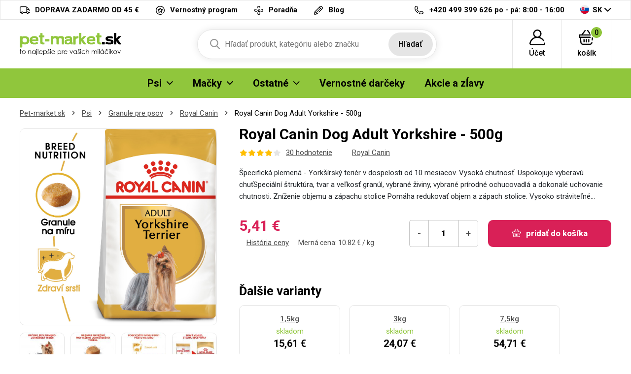

--- FILE ---
content_type: text/html; charset=UTF-8
request_url: https://pet-market.sk/royal-canin-granule-pre-psov-psi/royal-canin-yorkshire-terrier?v=3
body_size: 13174
content:
<!DOCTYPE html>
<html lang="cs">
<head><script>(function(w,i,g){w[g]=w[g]||[];if(typeof w[g].push=='function')w[g].push(i)})
(window,'GTM-TJ6TCD','google_tags_first_party');</script><script>(function(w,d,s,l){w[l]=w[l]||[];(function(){w[l].push(arguments);})('set', 'developer_id.dYzg1YT', true);
		w[l].push({'gtm.start':new Date().getTime(),event:'gtm.js'});var f=d.getElementsByTagName(s)[0],
		j=d.createElement(s);j.async=true;j.src='/b9ht/';
		f.parentNode.insertBefore(j,f);
		})(window,document,'script','dataLayer');</script>

<meta charset="utf-8">
<meta name='description' content='Royal Canin Dog Adult Yorkshire - 500g - Pet-market.sk' />
<meta name="viewport" content="width=device-width, initial-scale=1, shrink-to-fit=no">
<meta name='copyright' content='(C) Pet-market.sk'>
<meta name='generator' content='https://mywebdesign.cz/'>
<meta name='seznam-wmt' content='Ipd4exslbjjvhKV8G8saaoxbJz4wXxY7' />
<meta name="robots" content="index, follow">
<link rel="canonical" href="https://pet-market.sk/royal-canin-granule-pre-psov-psi/royal-canin-yorkshire-terrier" />


<title>Royal Canin Dog Adult Yorkshire - 500g - Pet-market.sk</title>

<style>img, svg {max-width: 0px;height: auto;}</style>
<link rel="preconnect" href="https://fonts.googleapis.com">
<link rel="preconnect" href="https://fonts.gstatic.com" crossorigin>
<link href="https://fonts.googleapis.com/css2?family=Roboto:ital,wght@0,100;0,300;0,400;0,500;0,700;0,900;1,100;1,300;1,400;1,500;1,700;1,900&display=swap" rel="stylesheet">
<link href="/styles/20250603-120632/css.css" rel="stylesheet">
<link rel='shortcut icon' href='/favicon.ico' type='image/x-icon' />

<script>(function(a){_q=function(){return a;};$=function(f){typeof f==="function" && a.push(arguments);return $;};jQuery=$.ready=$;}([]));</script>
<script> var eshopRoundIt=2, eshopLang="SK", eshopMena="€", eshopB2B=0, eshopSliderStep=1, GTMTag="GTM-TJ6TCD";  </script>
<script> var showCats=0,catGroup=1,defaultHash="",sheetWidth=0,basePrice=0,forceNoAjax=0,doAjax=!0,isTouch=!1; </script>
<script> var _yottlyOnload = _yottlyOnload || []; </script>
<script> window.dataLayer = window.dataLayer || []; </script>

<meta property="og:title" content="Pet-market.sk">
<meta property="og:description" content="Granule pre psov, chovateľské potreby">
<meta property="og:image" content="https://pet-market.sk/media/data/banner_hp/ibero-cat-hp-cz_6966406ee8a3c.jpg">
<meta property="og:site_name" content="Pet-market.sk">
<meta property="og:url" content="https://pet-market.sk/">

<svg class="svg-symbol"><symbol id="icon-times">
<path style="fill-rule:evenodd;clip-rule:evenodd;stroke-linejoin:round;stroke-miterlimit:2;" d="M1.151,11.994C0.853,12.011 0.56,11.912 0.334,11.718C-0.111,11.269 -0.111,10.545 0.334,10.096L10.097,0.334C10.56,-0.1 11.288,-0.076 11.722,0.388C12.114,0.807 12.137,1.452 11.776,1.898L1.956,11.718C1.733,11.909 1.445,12.008 1.151,11.994Z" style="fill-rule:nonzero;"/>
<path style="fill-rule:evenodd;clip-rule:evenodd;stroke-linejoin:round;stroke-miterlimit:2;" d="M10.901,11.994C10.6,11.992 10.311,11.873 10.097,11.66L0.334,1.898C-0.079,1.415 -0.023,0.69 0.46,0.277C0.89,-0.092 1.525,-0.092 1.955,0.277L11.775,10.039C12.239,10.473 12.263,11.201 11.829,11.664C11.812,11.683 11.794,11.701 11.775,11.718C11.535,11.927 11.218,12.027 10.901,11.994Z" style="fill-rule:nonzero;"/>
</symbol></svg>
<style type="text/css">
.msg-cookie {
  background-color: #fff;
  position: relative;
  z-index: 999;
  border: 1px solid #e5e5e5;
}
</style>

</head>
<body class="preload retail">

<!-- Hotjar Tracking Code for https://krmeni.cz/ --> <script> (function(h,o,t,j,a,r){ h.hj=h.hj||function(){(h.hj.q=h.hj.q||[]).push(arguments)}; h._hjSettings={hjid:3783909,hjsv:6}; a=o.getElementsByTagName('head')[0]; r=o.createElement('script');r.async=1; r.src=t+h._hjSettings.hjid+j+h._hjSettings.hjsv; a.appendChild(r); })(window,document,'https://static.hotjar.com/c/hotjar-','.js?sv='); </script>
<div class="web-wrap">

<div class="top-info">
<div class="container">
<ul>
				
	<li><a href="/doprava-a-platby">
		<i><img src="/styles/img/truck.svg"/></i>
		<span>DOPRAVA ZADARMO OD 45 €</span></a>
	</li>
	<li><a href="/vernostny-program">
		<i><img src="/styles/img/program.svg"/></i>
		<span>Vernostný program</span></a>
	</li>
	<li><a href="/veterinarni-poradna">
		<i><img src="/styles/img/doctor.svg"/></i><span>
		Poradňa</span></a>
	</li>

	<li><a href="/moj-pes">
		<i><img src="/styles/img/pencil.svg"/></i>
		<span>Blog</span></a>
	</li>



</ul>
<ul>
	<li>
		<a href="tel:420499399626">
			<i><img src="/styles/img/phone.svg"/></i>
			<span><strong>+420 499 399 626</strong> po - pá: 8:00 - 16:00</span></a>
	</li>
	<li class="lang has-dropdown">
		<a href="/">
			<img src="/styles/img/flag-SK.svg"/>
			SK
		</a>
		<ul class="dropdown">
			
			<li><a href="https://krmeni.cz/"><img src="/styles/img/flag-CZ.svg"/>CZ</a></li>
			<li><a href="https://pet-market.sk/"><img src="/styles/img/flag-SK.svg"/>SK</a></li>
			<li><a href="https://petkarma.pl/"><img src="/styles/img/flag-PL.svg"/>PL</a></li>
			
		</ul>
	</li>
</ul>
</div>
</div>


<div class="header-placeholder">
<div class="header-main">
<header>
	<div class="header-main__top">
	<div class="container">
		<a href="/" class="logo"><img src="/styles/img/logoSK.svg" alt="Pet-Market.sk"></a>
		<ul class="tools">
			<li class="tools-search">
				<a href="" class="search-open">
					<span>
						<svg width="100%" height="100%" viewBox="0 0 20 21" version="1.1" xmlns="http://www.w3.org/2000/svg" xmlns:xlink="http://www.w3.org/1999/xlink" xml:space="preserve" xmlns:serif="http://www.serif.com/" style="fill-rule:evenodd;clip-rule:evenodd;stroke-linejoin:round;stroke-miterlimit:2;">
						<path d="M19.696,18.869L14.766,13.741C16.033,12.234 16.728,10.338 16.728,8.364C16.728,3.752 12.976,0 8.364,0C3.752,0 0,3.752 0,8.364C0,12.976 3.752,16.728 8.364,16.728C10.095,16.728 11.745,16.206 13.156,15.214L18.124,20.381C18.331,20.597 18.61,20.716 18.91,20.716C19.193,20.716 19.462,20.608 19.666,20.411C20.099,19.994 20.113,19.302 19.696,18.869ZM8.364,2.182C11.773,2.182 14.546,4.955 14.546,8.364C14.546,11.773 11.773,14.546 8.364,14.546C4.955,14.546 2.182,11.773 2.182,8.364C2.182,4.955 4.955,2.182 8.364,2.182Z" style="fill:rgb(121,121,121);fill-rule:nonzero;"></path>
						</svg>
					</span>
					<strong>Hľadať</strong>
				</a>

				<form action="/" method="get" class="search" id="sform" autocomplete="off">
					
					<input id="squery" name="query" type="text" value="" placeholder="Hľadať produkt, kategóriu alebo značku">
					<button type="submit">Hľadať</button>
					<span>									
					<svg width="100%" height="100%" viewBox="0 0 20 21" version="1.1" xmlns="http://www.w3.org/2000/svg" xmlns:xlink="http://www.w3.org/1999/xlink" xml:space="preserve" xmlns:serif="http://www.serif.com/" style="fill-rule:evenodd;clip-rule:evenodd;stroke-linejoin:round;stroke-miterlimit:2;">
					<path d="M19.696,18.869L14.766,13.741C16.033,12.234 16.728,10.338 16.728,8.364C16.728,3.752 12.976,0 8.364,0C3.752,0 0,3.752 0,8.364C0,12.976 3.752,16.728 8.364,16.728C10.095,16.728 11.745,16.206 13.156,15.214L18.124,20.381C18.331,20.597 18.61,20.716 18.91,20.716C19.193,20.716 19.462,20.608 19.666,20.411C20.099,19.994 20.113,19.302 19.696,18.869ZM8.364,2.182C11.773,2.182 14.546,4.955 14.546,8.364C14.546,11.773 11.773,14.546 8.364,14.546C4.955,14.546 2.182,11.773 2.182,8.364C2.182,4.955 4.955,2.182 8.364,2.182Z" style="fill:rgb(121,121,121);fill-rule:nonzero;"></path>
					</svg>
					</span>
					<div class="autocomplete" id="searchResults">
					</div>
				</form>

			</li>
					<li>
		<a href="/eshop/prihlaseni.php">
		<span>
			<svg width="100%" height="100%" viewBox="0 0 31 31" version="1.1" xmlns="http://www.w3.org/2000/svg" xmlns:xlink="http://www.w3.org/1999/xlink" xml:space="preserve" xmlns:serif="http://www.serif.com/" style="fill-rule:evenodd;clip-rule:evenodd;stroke-linejoin:round;stroke-miterlimit:2;">
			<path d="M30.921,26.563C30.785,25.909 30.144,25.488 29.489,25.625C28.834,25.761 28.414,26.402 28.55,27.057C28.629,27.434 28.535,27.821 28.294,28.118C28.154,28.29 27.842,28.578 27.325,28.578L3.675,28.578C3.158,28.578 2.846,28.29 2.706,28.118C2.465,27.821 2.371,27.434 2.45,27.057C3.706,21.021 9.03,16.611 15.179,16.463C15.286,16.467 15.392,16.469 15.5,16.469C15.608,16.469 15.715,16.467 15.822,16.463C20.153,16.566 24.156,18.76 26.581,22.376C26.953,22.931 27.705,23.079 28.261,22.707C28.816,22.334 28.965,21.582 28.592,21.027C26.605,18.063 23.72,15.909 20.43,14.826C22.435,13.323 23.734,10.927 23.734,8.234C23.734,3.694 20.04,0 15.5,0C10.96,0 7.266,3.694 7.266,8.234C7.266,10.929 8.567,13.325 10.574,14.829C8.735,15.434 7.009,16.376 5.499,17.618C2.731,19.895 0.805,23.072 0.079,26.563C-0.149,27.657 0.124,28.781 0.827,29.646C1.527,30.506 2.565,31 3.675,31L27.325,31C28.435,31 29.473,30.506 30.173,29.646C30.876,28.781 31.149,27.657 30.921,26.563ZM9.687,8.234C9.687,5.029 12.295,2.422 15.5,2.422C18.705,2.422 21.313,5.029 21.313,8.234C21.313,11.341 18.863,13.886 15.794,14.04C15.696,14.038 15.598,14.037 15.5,14.037C15.402,14.037 15.305,14.038 15.207,14.04C12.138,13.886 9.687,11.341 9.687,8.234Z" style="fill-rule:nonzero;"></path>
			</svg>
		</span>
		<strong>
			Účet					</strong>
		</a>
					<div class="login-dropdown dropdown">
				<strong>Prihlásenie a registrácia</strong>
				<form action="/eshop/prihlaseni.php" method="post">
					<div class="form-group form-group--floating">
						<label><span>email</span></label>
						<input name="loginemail" type="email" class="form-control" required>
					</div>
										<div class="form-group">
						<label><span>heslo</span></label>
						<input required name="loginpassword" type="password" class="form-control">
					</div>
										<div class="form-group">
						<button name="submitprihlaseni" type="submit" class="btn btn-success">Prihlásiť</button>
					</div>
					<div class="login-dropdown__links">
							<a href="/eshop/registrace.php">Registrácia nového zákazníka</a>
							<a href="/eshop/zaslatheslo.php">Zabudnuté heslo</a>
					</div>
					<div class="buttons-divide"><a class="btn btn-fb" href="https://www.facebook.com/v6.0/dialog/oauth?scope=email&state=dae1abcfeab47b7126216b543133b66f&response_type=code&approval_prompt=auto&redirect_uri=https%3A%2F%2Fpet-market.sk%2F%3Ffacebook%3D1&client_id=172247192893816"><span><img src="/styles/img/facebook-btn.svg">Prihlásiť sa Facebookom</span></a><a class="btn btn-google " href="https://accounts.google.com/o/oauth2/auth?response_type=code&access_type=online&client_id=264549591430-iv6due7qlv0cald9itomi2mlul7em677.apps.googleusercontent.com&redirect_uri=https://pet-market.sk/?google=1&state&scope=email%20profile&approval_prompt=auto"><span><img src="/styles/img/google.svg">Prihlásiť sa Googlom</span></a><a class="btn btn-apple " href="https://appleid.apple.com/auth/authorize?response_type=code&response_mode=form_post&client_id=tv.probbe.eshop&redirect_uri=https%3A%2F%2Fpet-market.sk%2F%3Fapple%3D1&state=880b06726b&scope=name+email"><span><img src="/styles/img/apple.svg">Prihlásiť sa Apple ID</span></a></div>				</form>
			</div>
			</li>		<li>
			<a href="/eshop/nakupnikosik.php">
				<span>
					<svg width="100%" height="100%" viewBox="0 0 33 30" version="1.1" xmlns="http://www.w3.org/2000/svg" xmlns:xlink="http://www.w3.org/1999/xlink" xml:space="preserve" xmlns:serif="http://www.serif.com/" style="fill-rule:evenodd;clip-rule:evenodd;stroke-linejoin:round;stroke-miterlimit:2;">
					<path d="M32,10.078L32,14.766C32,15.413 31.441,15.937 30.75,15.937L29.928,15.937L29.402,20.331C29.33,20.93 28.789,21.372 28.161,21.372C28.114,21.372 28.067,21.37 28.02,21.365C27.334,21.293 26.84,20.713 26.917,20.07L27.569,14.635C27.64,14.042 28.174,13.594 28.811,13.594L29.5,13.594L29.5,11.25L2.5,11.25L2.5,13.594L23.813,13.594C24.503,13.594 25.063,14.119 25.063,14.766C25.063,15.413 24.503,15.937 23.813,15.937L4.611,15.937L5.845,25.591C5.996,26.769 7.063,27.656 8.328,27.656L23.773,27.656C25.047,27.656 26.115,26.761 26.257,25.574C26.334,24.931 26.953,24.468 27.639,24.54C28.325,24.613 28.819,25.193 28.742,25.836C28.457,28.21 26.321,30 23.773,30L8.328,30C5.798,30 3.664,28.225 3.363,25.87L2.093,15.937L1.25,15.937C0.56,15.937 0,15.413 0,14.766L0,10.078C0,9.431 0.56,8.906 1.25,8.906L5.684,8.906L12.289,0.478C12.698,-0.043 13.48,-0.156 14.036,0.228C14.593,0.611 14.712,1.344 14.304,1.866L8.786,8.906L23.261,8.906L17.743,1.866C17.334,1.344 17.454,0.611 18.01,0.228C18.566,-0.156 19.349,-0.044 19.758,0.478L26.363,8.906L30.75,8.906C31.441,8.906 32,9.431 32,10.078ZM14.75,19.453L14.75,24.141C14.75,24.788 15.31,25.312 16,25.312C16.69,25.312 17.25,24.788 17.25,24.141L17.25,19.453C17.25,18.806 16.69,18.281 16,18.281C15.31,18.281 14.75,18.806 14.75,19.453ZM19.75,19.453L19.75,24.141C19.75,24.788 20.31,25.312 21,25.312C21.69,25.312 22.25,24.788 22.25,24.141L22.25,19.453C22.25,18.806 21.69,18.281 21,18.281C20.31,18.281 19.75,18.806 19.75,19.453ZM9.75,19.453L9.75,24.141C9.75,24.788 10.31,25.312 11,25.312C11.69,25.312 12.25,24.788 12.25,24.141L12.25,19.453C12.25,18.806 11.69,18.281 11,18.281C10.31,18.281 9.75,18.806 9.75,19.453Z" style="fill-rule:nonzero;"></path>
					</svg>
					<span id="cartnum">0</span>
				</span>
				<strong>košík</strong>
			</a>
			<div class="cart-dropdown dropdown empty" id="cartpopup">
						</div>
		</li>
		
			<li class="open-mobile">
				<button class="hamburger hamburger--collapse hamburger--accessible js-hamburger" type="button">
					<span class="hamburger-box"><span class="hamburger-inner"></span></span>
					<span class="hamburger-label">Menu</span>
				</button>
			</li>
		</ul>
	</div>
	</div>
        
	<div class="header-main__nav">
	<div class="container">
		<nav>
			<ul>
			<li class="has-submenu"><a href="/krmeni-psi"><span>Psi</span><span class="ico-select"><img src="/styles/img/dropdown.svg"></span></a><div class="submenu dropdown"><div class="submenu__header"><strong>Psi</strong><a href="/krmeni-psi">Všetko pre Psi</a></div><div class="submenu__body"><div class="category-thumbs"><div class="category-thumb"><div class="category-thumb__img"><img class="lazyload" data-src="/styles/menu/granule-pro-psy.png"></div><h3><a href="/granule-pre-psov-psi">Granule pre psov</a></h3></div><div class="category-thumb"><div class="category-thumb__img"><img class="lazyload" data-src="/styles/menu/vzorky-pro-psy.png"></div><h3><a href="/vzorky-pro-psy">Vzorky</a></h3></div><div class="category-thumb"><div class="category-thumb__img"><img class="lazyload" data-src="/styles/menu/konzervy-pro-psy.png"></div><h3><a href="/konzervy-psi">Konzervy</a></h3></div><div class="category-thumb"><div class="category-thumb__img"><img class="lazyload" data-src="/styles/menu/kapsy-a-pastiky.png"></div><h3><a href="/kapsy-a-pastety-psi">Kapsy a paštéty</a></h3></div><div class="category-thumb"><div class="category-thumb__img"><img class="lazyload" data-src="/styles/menu/salamky.png"></div><h3><a href="/salamky-psi">Salámky</a></h3></div><div class="category-thumb"><div class="category-thumb__img"><img class="lazyload" data-src="/styles/menu/doplnkova-krmiva-psy.png"></div><h3><a href="/doplnkove-krmiva-psi">Doplnkové krmivá</a></h3></div><div class="category-thumb"><div class="category-thumb__img"><img class="lazyload" data-src="/styles/menu/mleko-pro-stenata.png"></div><h3><a href="/mlieko-pre-steniatka-psi">Mlieko pre šteniatka</a></h3></div><div class="category-thumb"><div class="category-thumb__img"><img class="lazyload" data-src="/styles/menu/psi-pamlsky-a-pochoutky.png"></div><h3><a href="/pamlsky-a-pochutky-psi">Pamlsky a pochúťky</a></h3></div><div class="category-thumb"><div class="category-thumb__img"><img class="lazyload" data-src="/styles/menu/vitaminy-a-kloubni-vyziva.png"></div><h3><a href="/vitaminy-a-klbova-vyziva-psi">Vitamíny a kĺbová výživa</a></h3></div><div class="category-thumb"><div class="category-thumb__img"><img class="lazyload" data-src="/styles/menu/kosmetika-pro-psy.png"></div><h3><a href="/kozmetika-psi">Kozmetika</a></h3></div><div class="category-thumb"><div class="category-thumb__img"><img class="lazyload" data-src="/styles/menu/antiparazitika-pro-psy.png"></div><h3><a href="/antiparazitika-psi">Antiparazitiká</a></h3></div><div class="category-thumb"><div class="category-thumb__img"><img class="lazyload" data-src="/styles/menu/hrebeny-a-kartace-pro-psy.png"></div><h3><a href="/hrebene-kefy-a-furminatory-psi">Hrebene, kefy a FURminatory</a></h3></div><div class="category-thumb"><div class="category-thumb__img"><img class="lazyload" data-src="/styles/menu/trimovaci-noze-strihaci-strojky.png"></div><h3><a href="/trimovacie-noze-noznice-strojceky-psi">Trimovacie nože, nožnice, strojčeky</a></h3></div><div class="category-thumb"><div class="category-thumb__img"><img class="lazyload" data-src="/styles/menu/kleste-a-nuzky.png"></div><h3><a href="/klieste-a-noznice-psi">Kliešte a nožnice</a></h3></div><div class="category-thumb"><div class="category-thumb__img"><img class="lazyload" data-src="/styles/menu/obojky-pro-psy.png"></div><h3><a href="/obojky-psi">Obojky</a></h3></div><div class="category-thumb"><div class="category-thumb__img"><img class="lazyload" data-src="/styles/menu/voditka-postroje-ohlavky.png"></div><h3><a href="/voditka-postroje-ohlavky-psi">Vodítka, postroje, ohlávky</a></h3></div><div class="category-thumb"><div class="category-thumb__img"><img class="lazyload" data-src="/styles/menu/karabiny-pro-psy.png"></div><h3><a href="/karabiny-rozdvojky-na-voditka-psi">Karabiny, rozdvojky na vodítka</a></h3></div><div class="category-thumb"><div class="category-thumb__img"><img class="lazyload" data-src="/styles/menu/misky-pro-psy.png"></div><h3><a href="/misky-psi">Misky a zásobníky</a></h3></div><div class="category-thumb"><div class="category-thumb__img"><img class="lazyload" data-src="/styles/menu/pelechy-boudy-tasky-prepravky-deky.png"></div><h3><a href="/pelechy-budy-tasky-prepravky-psi">Pelechy, búdy, tašky, prepravky</a></h3></div><div class="category-thumb"><div class="category-thumb__img"><img class="lazyload" data-src="/styles/menu/hracky-pro-psy.png"></div><h3><a href="/hracky-psi">Hračky</a></h3></div><div class="category-thumb"><div class="category-thumb__img"><img class="lazyload" data-src="/styles/menu/oblecky-pro-psy.png"></div><h3><a href="/oblecenie-psi">Oblečenie</a></h3></div><div class="category-thumb"><div class="category-thumb__img"><img class="lazyload" data-src="/styles/menu/prislusenstvi-psi.png"></div><h3><a href="/prislusenstvo-psi">Príslušenstvo</a></h3></div><div class="category-thumb"><div class="category-thumb__img"><img class="lazyload" data-src="/styles/menu/vycvikove-pomucky-pro-psy.png"></div><h3><a href="/vycvikove-pom-cky-psi">Výcvikové pomôcky</a></h3></div><div class="category-thumb"><div class="category-thumb__img"><img class="lazyload" data-src="/styles/menu/privesky-adresare-a-qr-znamky-psi.png"></div><h3><a href="/privesky-adresare-a-qr-znamky-psi">Prívesky, adresáre a QR známky</a></h3></div></div></div></div></li><li class="has-submenu"><a href="/krmeni-macky"><span>Mačky</span><span class="ico-select"><img src="/styles/img/dropdown.svg"></span></a><div class="submenu dropdown"><div class="submenu__header"><strong>Mačky</strong><a href="/krmeni-macky">Všetko pre Mačky</a></div><div class="submenu__body"><div class="category-thumbs"><div class="category-thumb"><div class="category-thumb__img"><img class="lazyload" data-src="/styles/menu/granule-pro-kocky.png"></div><h3><a href="/granule-pre-macky-macky">Granule pre mačky</a></h3></div><div class="category-thumb"><div class="category-thumb__img"><img class="lazyload" data-src="/styles/menu/vzorky-pro-kocky.png"></div><h3><a href="/vzorky-pro-kocky">Vzorky</a></h3></div><div class="category-thumb"><div class="category-thumb__img"><img class="lazyload" data-src="/styles/menu/konzervy-pro-kocky.png"></div><h3><a href="/konzervy-macky">Konzervy</a></h3></div><div class="category-thumb"><div class="category-thumb__img"><img class="lazyload" data-src="/styles/menu/kapsy-pastiky-masovky.png"></div><h3><a href="/kapsy-pastety-masovky-macky">Kapsy, paštéty, mäsovky</a></h3></div><div class="category-thumb"><div class="category-thumb__img"><img class="lazyload" data-src="/styles/menu/mleko-pro-kotata.png"></div><h3><a href="/mlieko-pre-maciatka-macky">Mlieko pre mačiatka</a></h3></div><div class="category-thumb"><div class="category-thumb__img"><img class="lazyload" data-src="/styles/menu/pamlsky-a-pochoutky-kocky.png"></div><h3><a href="/pamlsky-a-pochutky-macky">Pamlsky a pochúťky</a></h3></div><div class="category-thumb"><div class="category-thumb__img"><img class="lazyload" data-src="/styles/menu/vitaminy-pro-kocky.png"></div><h3><a href="/vitaminy-macky">Vitamíny</a></h3></div><div class="category-thumb"><div class="category-thumb__img"><img class="lazyload" data-src="/styles/menu/kosmetika-pro-kocky.png"></div><h3><a href="/kozmetika-macky">Kozmetika</a></h3></div><div class="category-thumb"><div class="category-thumb__img"><img class="lazyload" data-src="/styles/menu/antiparazitika-kocky.png"></div><h3><a href="/antiparazitika-macky">Antiparazitiká</a></h3></div><div class="category-thumb"><div class="category-thumb__img"><img class="lazyload" data-src="/styles/menu/hrebeny-kocky.png"></div><h3><a href="/hrebene-a-furminator-macky">Hrebene a FURminator</a></h3></div><div class="category-thumb"><div class="category-thumb__img"><img class="lazyload" data-src="/styles/menu/obojky-kocky.png"></div><h3><a href="/obojky-macky">Obojky</a></h3></div><div class="category-thumb"><div class="category-thumb__img"><img class="lazyload" data-src="/styles/menu/postroje-a-voditka-kocky.png"></div><h3><a href="/postroje-a-voditka-macky">Postroje a vodítka</a></h3></div><div class="category-thumb"><div class="category-thumb__img"><img class="lazyload" data-src="/styles/menu/misky-kocky.png"></div><h3><a href="/misky-fontany-macky">Misky, fontány</a></h3></div><div class="category-thumb"><div class="category-thumb__img"><img class="lazyload" data-src="/styles/menu/pelisky-polstare-boudy-kukane-prolezacky.png"></div><h3><a href="/pelechy-vankusiky-budy-kukane-macky">Pelechy, vankúšiky, búdy, kukane</a></h3></div><div class="category-thumb"><div class="category-thumb__img"><img class="lazyload" data-src="/styles/menu/skrabadla-odpocivadla-kocky.png"></div><h3><a href="/skrabadla-odpocivadla-macky">Škrabadlá, odpočívadlá</a></h3></div><div class="category-thumb"><div class="category-thumb__img"><img class="lazyload" data-src="/styles/menu/hracky-pro-kocky.png"></div><h3><a href="/hracky-macky">Hračky</a></h3></div><div class="category-thumb"><div class="category-thumb__img"><img class="lazyload" data-src="/styles/menu/wc-a-prislusenstvi-kocky.png"></div><h3><a href="/wc-a-prislusenstvo-macky">WC a príslušenstvo</a></h3></div><div class="category-thumb"><div class="category-thumb__img"><img class="lazyload" data-src="/styles/menu/kockolity.png"></div><h3><a href="/podstielky-macky">Podstielky</a></h3></div><div class="category-thumb"><div class="category-thumb__img"><img class="lazyload" data-src="/styles/menu/prislusenstvi-kocky.png"></div><h3><a href="/prislusenstvi-macky">Příslušenství</a></h3></div></div></div></div></li><li class="has-submenu"><a href="#"><span>Ostatné</span><span class="ico-select"><img src="/styles/img/dropdown.svg"></span></a><div class="submenu dropdown"><div class="submenu__header"><strong>Ostatné</strong></div><div class="submenu__body"><div class="category-thumbs"><div class="category-thumb"><div class="category-thumb__img"><img class="lazyload" data-src="/styles/menu/krmeni-hlodavci.png"></div><h3><a href="/krmeni-hlodavce">Hlodavce</a></h3></div><div class="category-thumb"><div class="category-thumb__img"><img class="lazyload" data-src="/styles/menu/krmeni-ryby.png"></div><h3><a href="/krmeni-ryby">Ryby</a></h3></div><div class="category-thumb"><div class="category-thumb__img"><img class="lazyload" data-src="/styles/menu/krmeni-ptaci.png"></div><h3><a href="/krmeni-vtaci">Vtáci</a></h3></div><div class="category-thumb"><div class="category-thumb__img"><img class="lazyload" data-src="/styles/menu/krmeni-tera.png"></div><h3><a href="/krmeni-tera">Tera</a></h3></div><div class="category-thumb"><div class="category-thumb__img"><img class="lazyload" data-src="/styles/menu/krmeni-ovce-kozy-prasata.png"></div><h3><a href="/krmeni-hospodarske-zvierata">Hospodárske zvieratá</a></h3></div><div class="category-thumb"><div class="category-thumb__img"><img class="lazyload" data-src="/styles/menu/krmeni-fretka.png"></div><h3><a href="/krmeni-fretka">Fretka</a></h3></div><div class="category-thumb"><div class="category-thumb__img"><img class="lazyload" data-src="/styles/menu/lekarna.png"></div><h3><a href="/lekarna">Lékárna</a></h3></div><div class="category-thumb"><div class="category-thumb__img"><img class="lazyload" data-src="/styles/menu/doprodej.png"></div><h3><a href="/doprodej">Výpredaj</a></h3></div><div class="category-thumb"><div class="category-thumb__img"><img class="lazyload" data-src="/styles/menu/potreby-pro-panicky.png"></div><h3><a href="/potreby-pro-panicky">Pro páníčky</a></h3></div><div class="category-thumb"><div class="category-thumb__img"><img class="lazyload" data-src="/styles/menu/vanocni-nabidka.png"></div><h3><a href="/vianocna-ponuka">Vianočná ponuka</a></h3></div></div></div></div></li><li><a href="/vernostne-darceky"><span>Vernostné darčeky</span></a></li><li><a href="/akce.php"><span>Akcie a zĺavy</span></a></li>
			</ul>
			<ul class="only-mobile">
				<li><a href="/vernostny-program">Vernostný program</a></li>
				<li><a href="/veterinarni-poradna">Poradňa</a></li>
				<li><a href="/kontakt.php">Kontakt</a></li>
				<li><a href="/moj-pes">Blog</a></li>
			</ul>
			<ul class="only-mobile-lang">
				<li><a href="https://krmeni.cz/"><img src="/styles/img/flag-CZ.svg"></a></li>
				<li><a href="https://pet-market.sk/"><img src="/styles/img/flag-SK.svg"></a></li>
				<li><a href="https://petkarma.pl/"><img src="/styles/img/flag-PL.svg"></a></li>
			</ul>
		</nav>
	</div>
	</div>
        
</header>
</div>
</div>

<div class="content-wrap">




<div class="breadcrumb-wrap"><div class="container"><ol class="breadcrumb">
  <li class="breadcrumb-item"><a href="/">Pet-market.sk</a></li> 
  <li class="breadcrumb-item"><a href="/krmeni-psi">Psi</a></li>
  <li class="breadcrumb-item"><a href="/granule-pre-psov-psi">Granule pre psov</a></li>
  <li class="breadcrumb-item"><a href="/royal-canin-granule-pre-psov-psi">Royal Canin </a></li>
  <li class="breadcrumb-item">Royal Canin Dog Adult Yorkshire - 500g</li>
</ol></div></div>

<div class="container">

  				<div class="detail-head">
					<h1 class="right">Royal Canin Dog Adult Yorkshire - 500g</h1>
					<div class="gallery-wrap left"><div class="detail-gallery">
						<div class="embla-detail">
							<div class="embla">
								<div class="embla__container">
									<div class="embla__slide">
										<a href="https://pet-market.sk/media/produkty/k_1060/1-yorkshire-adult.jpg" data-fancybox="gallery">
											<img src="https://pet-market.sk/media/produkty/k_1060/1-yorkshire-adult.jpg">
										</a>
									</div>
									<div class="embla__slide"><a href="https://pet-market.sk/media/produkty/k_1060/2-yorkshire-adult.jpg" data-fancybox="gallery"><img src="https://pet-market.sk/media/produkty/k_1060/1_thumb_2-yorkshire-adult.jpg"></a></div><div class="embla__slide"><a href="https://pet-market.sk/media/produkty/k_1060/3-yorkshire-adult.jpg" data-fancybox="gallery"><img src="https://pet-market.sk/media/produkty/k_1060/1_thumb_3-yorkshire-adult.jpg"></a></div><div class="embla__slide"><a href="https://pet-market.sk/media/produkty/k_1060/4-yorkshire-adult.jpg" data-fancybox="gallery"><img src="https://pet-market.sk/media/produkty/k_1060/1_thumb_4-yorkshire-adult.jpg"></a></div><div class="embla__slide"><a href="https://pet-market.sk/media/produkty/k_1060/5-yorkshire-adult.jpg" data-fancybox="gallery"><img src="https://pet-market.sk/media/produkty/k_1060/1_thumb_5-yorkshire-adult.jpg"></a></div><div class="embla__slide"><a href="https://pet-market.sk/media/produkty/k_1060/6-yorkshire-adult.jpg" data-fancybox="gallery"><img src="https://pet-market.sk/media/produkty/k_1060/1_thumb_6-yorkshire-adult.jpg"></a></div><div class="embla__slide"><a href="https://pet-market.sk/media/produkty/k_1060/7-yorkshire-adult.jpg" data-fancybox="gallery"><img src="https://pet-market.sk/media/produkty/k_1060/1_thumb_7-yorkshire-adult.jpg"></a></div><div class="embla__slide"><a href="https://pet-market.sk/media/produkty/k_1060/8-yorkshire-adult.jpg" data-fancybox="gallery"><img src="https://pet-market.sk/media/produkty/k_1060/1_thumb_8-yorkshire-adult.jpg"></a></div>								</div>
								<div class="embla__buttons">
									<button class="embla__button embla__button--prev" type="button" disabled="disabled"></button>
									<button class="embla__button embla__button--next" type="button" disabled="disabled"></button>
								</div>
							</div>
						</div>
											</div>
					<div class="number">Katalógové č .: 1060</div>
					</div>

					<div class="info-wrap right">
						<div class="detail-info">
							<div class="detail-info__rating">
								<div class="stars">
									<i></i><i></i><i></i><i></i><i class="disabled"></i>								</div>
								<a href="">30 hodnotenie</a>
							</div>
							<a href="/royal-canin-granule-pre-psov-psi">Royal Canin </a>
													</div>
					</div>

					<div class="info-wrap info-wrap--2 right">
						<h2>popis produktu</h2>
						<p>Špecifická plemená - Yorkšírský teriér v dospelosti od 10 mesiacov. Vysoká chutnosť. Uspokojuje vyberavú chuťSpeciální štruktúra, tvar a veľkosť granúl, vybrané živiny, vybrané prírodné ochucovadlá a dokonalé uchovanie chutnosti. Zníženie objemu a zápachu stolice Pomáha redukovať objem a zápach stolice. Vysoko stráviteľné&#8230;</p>					</div>

											<div class="buy-wrap right">
													<div class="price">
																	<strong>5,41 €</strong>
																								<div class="price__discount">
																		<a class="historyurl" data-fancybox data-type="iframe" data-options='{"type" : "iframe", "iframe" : {"preload" : false, "css" : {"max-width": "800px", "width" : "95%", "height": "400px"}}}' href="/eshop/chart.php?productno=44">História ceny</a>									<cite>Merná cena: 10.82 € / kg</cite>								</div>
							</div>
							<div class="buy">
																<div class="number-spinner"><input name="ks" type="text" value="1" data-min="1" data-max="9999" size="4" maxlength="4">
									<a href="" class="spinner-minus">-</a><a href="" class="spinner-plus">+</a>
								</div>
								<a class="btn btn-danger buyit detail" data-token="448a95c5b905726a90784103fe31349b" data-itemid="44" data-darek="">
									<img src="/styles/img/cart-white.svg">
									<span>pridať do košíka</span>
								</a>
															</div>
												</div>
					
					
					<div class="info-mobile right">
						<a class="historyurl" data-fancybox data-type="iframe" data-options='{"type" : "iframe", "iframe" : {"preload" : false, "css" : {"max-width": "800px", "width" : "95%", "height": "400px"}}}' href="/eshop/chart.php?productno=44">História ceny</a>						<span>Katalógové č .: 1060</span>
					</div>

					
					
											<div class="options-wrap right">
							<h2>Ďalšie varianty</h2>
							<div class="options">
																<div class="options__item">
									<div class="options__item__top">
										<h3><a href="/royal-canin-granule-pre-psov-psi/royal-canin-yorkshire-terrier-1-5kg-1061">1,5kg</a></h3>
									</div>
									<span>skladom</span>
									<strong>15,61 €</strong>
																	</div>
																<div class="options__item">
									<div class="options__item__top">
										<h3><a href="/royal-canin-granule-pre-psov-psi/royal-canin-yorkshire-terrier-3kg-1001802">3kg</a></h3>
									</div>
									<span>skladom</span>
									<strong>24,07 €</strong>
																	</div>
																<div class="options__item">
									<div class="options__item__top">
										<h3><a href="/royal-canin-granule-pre-psov-psi/royal-canin-yorkshire-terrier-7-5kg-1062">7,5kg</a></h3>
									</div>
									<span>skladom</span>
									<strong>54,71 €</strong>
																	</div>
															</div>
						</div>
						
				</div>

								<div class="detail-body">
					<div class="tab-wrap">
						<div class="tab-wrap__nav"><ul class="nav nav-tabs">
							<li class="nav-item"><a class="nav-link active" data-toggle="tab" href="#tab-1" role="tab">popis produktu</a></li>
							<li class="nav-item"><a class="nav-link" data-toggle="tab" href="#tab-2" role="tab">S týmto tovarom naši zákazníci tiež zakúpili.</a></li>
							<li class="nav-item"><a class="nav-link" data-toggle="tab" href="#tab-3">hodnotenie 30</a></li>						</ul></div>
					</div>
					<div class="tab-content">
						<div class="tab-pane fade show active" id="tab-1">
							<div class="outside">
								<a href="" class="close-open">Detailný popis</a>
								<div class="inside">
									<div class="detail-desc">
									<html><body><p><span id='\"result_box\"'>Špecifická plemená - Yorkšírský teriér v dospelosti od 10 mesiacov. Vysoká chutnosť. Uspokojuje vyberavú chuťSpeciální štruktúra, tvar a veľkosť granúl, vybrané živiny, vybrané prírodné ochucovadlá a dokonalé uchovanie chutnosti. Zníženie objemu a zápachu stolice Pomáha redukovať objem a zápach stolice. Vysoko stráviteľné proteíny, ryža, FOS, MOS, repné rezky, EPA-DHA, nerozpustné minerály. Redukcia zubného kameňa Pomáha obmedziť tvorbu zubného kameňa. Polyfosforečnany sodíka \"fixujú\" vápnik prítomný v slinách. Odhaľuje krásu srsti. Sírnaté aminokyseliny (metionín a cystín) podporujú produkciu keratínu.<br><br>Zvýšený príjem omega 6 a gama, linoleovej kyseliny (GLA) z brutnákového oleja pre žiarivú srsť. EPA a DHA (s protizápalovými účinkami), zinok, vitamín A, biotín pre zdravú pokožku.</span></p></body></html><html><body><p><span id='\"result_box\"'>Zloženie: Ryža, dehydrované hydinové mäso, kukuričná múčka, živočíšne tuky, vysoko stráviteľné izolované rastlinné bielkoviny, kukurica, kukuričný lepok, hydrolyzované živočíšne proteíny, rastlinná vláknina, repné rezky, minerály, rastlinné oleje (sója, borák lekársky), rybí tuk, kvasnice , frukto-oligo-sacharidy, polyfosfát sodíka, hydrolyzovaný výťažok z kvasníc (bohatý na mannán-oligosacharidy), taurín, výťažky zo zeleného čaju a hrozna (bohaté na polyfenoly), DL-metionín, vaječný prášok, hydrolyzované kôrovce (zdroj glukozamínu) , L-tyrozín, L-karnitín, hydrolyzovaná chrupavka (zdroj chondroitínu).</span></p></body></html>									</div>
								</div>
							</div>
						</div>
												<div class="tab-pane fade" id="tab-3">
							<div class="outside">
								<a href="" class="close-open">hodnotenie 30</a>
								<div class="inside">
									<div class="card-rating"><div class="card-rating__stars"><div class="stars stars--lg"><i></i><i></i><i></i><i></i><i></i></div><span>07. 11. 2023</span></div><div class="card-rating__info"><p></p><strong>dá sa rozmočiť vo vode</strong></div></div><div class="card-rating"><div class="card-rating__stars"><div class="stars stars--lg"><i></i><i></i><i></i><i></i><i></i></div><span>21. 11. 2022</span></div><div class="card-rating__info"><p>Chutí</p></div></div><div class="card-rating"><div class="card-rating__stars"><div class="stars stars--lg"><i></i><i></i><i></i><i></i><i></i></div><span>16. 05. 2022</span></div><div class="card-rating__info"><p></p></div></div><div class="card-rating"><div class="card-rating__stars"><div class="stars stars--lg"><i></i><i></i><i></i><i></i><i></i></div><span>02. 09. 2021</span></div><div class="card-rating__info"><p></p></div></div><div class="card-rating"><div class="card-rating__stars"><div class="stars stars--lg"><i></i><i></i><i></i><i></i><i></i></div><span>21. 05. 2021</span></div><div class="card-rating__info"><p></p></div></div><div class="card-rating"><div class="card-rating__stars"><div class="stars stars--lg"><i></i><i></i><i></i><i></i><i></i></div><span>27. 11. 2020</span></div><div class="card-rating__info"><p></p><strong>Štandardná dlhodobá kvalita</strong></div></div><div class="card-rating"><div class="card-rating__stars"><div class="stars stars--lg"><i></i><i></i><i></i><i></i><i></i></div><span>16. 08. 2020</span></div><div class="card-rating__info"><p></p><strong>Spokojný pes</strong><small>Rastúca cena</small></div></div><div class="card-rating"><div class="card-rating__stars"><div class="stars stars--lg"><i></i><i></i><i></i><i></i><i></i></div><span>12. 06. 2020</span></div><div class="card-rating__info"><p></p></div></div><div class="card-rating"><div class="card-rating__stars"><div class="stars stars--lg"><i></i><i></i><i></i><i></i><i></i></div><span>18. 05. 2020</span></div><div class="card-rating__info"><p></p><strong>Veľká spokojnosť</strong></div></div><div class="card-rating"><div class="card-rating__stars"><div class="stars stars--lg"><i></i><i></i><i></i><i></i><i></i></div><span>01. 03. 2020</span></div><div class="card-rating__info"><p>Až sme začali s novým výrobkom, zatiaľ chutná</p></div></div><div class="card-rating"><div class="card-rating__stars"><div class="stars stars--lg"><i></i><i></i><i></i><i></i><i></i></div><span>13. 11. 2019</span></div><div class="card-rating__info"><p></p><strong>Môjmu psíkovi veľmi chutí</strong></div></div><div class="card-rating"><div class="card-rating__stars"><div class="stars stars--lg"><i></i><i></i><i></i><i></i><i></i></div><span>20. 06. 2019</span></div><div class="card-rating__info"><p></p></div></div><div class="card-rating"><div class="card-rating__stars"><div class="stars stars--lg"><i></i><i></i><i></i><i></i><i class="disabled"></i></div><span>17. 06. 2019</span></div><div class="card-rating__info"><p></p></div></div><div class="card-rating"><div class="card-rating__stars"><div class="stars stars--lg"><i></i><i></i><i></i><i></i><i></i></div><span>01. 02. 2019</span></div><div class="card-rating__info"><p></p><strong>Veľká spokojnosť</strong></div></div><div class="card-rating"><div class="card-rating__stars"><div class="stars stars--lg"><i></i><i></i><i></i><i></i><i></i></div><span>19. 07. 2018</span></div><div class="card-rating__info"><p></p><strong>Nadmieru spokojná - toto kŕmenie kupujem už 10 rokov a inú značku by som nešla. Psíci sú spokojní. Cena je prijateľná, ale patrí medzi kvalitný produkt. Pre užívateľov je tento produkt vhodný, ktorí chcú, aby ich psíkovia boli spokojní a dodáva s</strong></div></div><div class="card-rating"><div class="card-rating__stars"><div class="stars stars--lg"><i></i><i></i><i></i><i></i><i></i></div><span>02. 06. 2018</span></div><div class="card-rating__info"><p></p></div></div><div class="card-rating"><div class="card-rating__stars"><div class="stars stars--lg"><i></i><i></i><i></i><i></i><i></i></div><span>03. 12. 2017</span></div><div class="card-rating__info"><p></p></div></div><div class="card-rating"><div class="card-rating__stars"><div class="stars stars--lg"><i></i><i></i><i></i><i></i><i></i></div><span>20. 11. 2017</span></div><div class="card-rating__info"><p></p><strong>Vyhovuje mojim psom</strong></div></div><div class="card-rating"><div class="card-rating__stars"><div class="stars stars--lg"><i></i><i></i><i></i><i></i><i></i></div><span>26. 06. 2017</span></div><div class="card-rating__info"><p></p><strong>cena</strong></div></div><div class="card-rating"><div class="card-rating__stars"><div class="stars stars--lg"><i></i><i></i><i></i><i></i><i></i></div><span>25. 05. 2017</span></div><div class="card-rating__info"><p></p></div></div>								</div>
							</div>
						</div>
												<div class="tab-pane fade" id="tab-2">
							<div class="outside">
								<a href="" class="close-open">S týmto tovarom naši zákazníci tiež zakúpili.</a>
								<div class="inside">
									<div class="embla-products embla-products--mobile-off">
										<div class="embla">
											<div class="embla__container">
											<div class="embla__slide"><div class="product-thumb hrefclick" data-href="/whiskas-pamlsky-a-pochutky-macky/whiskas-dreamies-pochutka-60g-kuracie"><a href="/whiskas-pamlsky-a-pochutky-macky/whiskas-dreamies-pochutka-60g-kuracie" class="product-thumb__img" title="Whiskas Dreamies Pochúťka 60g - Kuracie"><img class='lazyload' data-src='/media/produkty/k_2600104/4_thumb_dreameis-kureci.jpg' alt='Whiskas Dreamies Pochúťka 60g - Kuracie'></a><div class="product-thumb__rating"><div class="stars"><i></i><i></i><i></i><i></i><i class="disabled"></i></div></div><h3><a href="/whiskas-pamlsky-a-pochutky-macky/whiskas-dreamies-pochutka-60g-kuracie" title="Whiskas Dreamies Pochúťka 60g - Kuracie">Whiskas Dreamies Pochúťka 60g</a></h3><div class="product-thumb__price"><strong>1,44 €</strong></div><div class="product-thumb__buy"><a class="btn btn-success buyit" data-token="448a95c5b905726a90784103fe31349b" data-darek="0" data-itemid="141404">Kúpiť Kuracie</a></div></div></div><div class="embla__slide"><div class="product-thumb hrefclick" data-href="/whiskas-pamlsky-a-pochutky-macky/whiskas-dreamies-pochutka-60g-hovadzie"><a href="/whiskas-pamlsky-a-pochutky-macky/whiskas-dreamies-pochutka-60g-hovadzie" class="product-thumb__img" title="Whiskas Dreamies Pochúťka 60g - Hovädzie"><img class='lazyload' data-src='/media/produkty/k_2600103/4_thumb_dreamies-hovezi.jpg' alt='Whiskas Dreamies Pochúťka 60g - Hovädzie'></a><div class="product-thumb__rating"><div class="stars"><i></i><i></i><i></i><i></i><i class="disabled"></i></div></div><h3><a href="/whiskas-pamlsky-a-pochutky-macky/whiskas-dreamies-pochutka-60g-hovadzie" title="Whiskas Dreamies Pochúťka 60g - Hovädzie">Whiskas Dreamies Pochúťka 60g</a></h3><div class="product-thumb__price"><strong>1,44 €</strong></div><div class="product-thumb__buy"><a class="btn btn-success buyit" data-token="448a95c5b905726a90784103fe31349b" data-darek="0" data-itemid="141403">Kúpiť Hovädzie</a></div></div></div><div class="embla__slide"><div class="product-thumb hrefclick" data-href="/kockolity-podstielky-macky/catclin-silica-mackolit-8l-1ks"><a href="/kockolity-podstielky-macky/catclin-silica-mackolit-8l-1ks" class="product-thumb__img" title="CatClin Silica Mačkolit - 8l/ 1ks"><img class='lazyload' data-src='/media/produkty/k_5900107/4_thumb_5900007.jpg' alt='CatClin Silica Mačkolit - 8l/ 1ks'></a><div class="product-thumb__rating"><div class="stars"><i></i><i></i><i></i><i></i><i class="disabled"></i></div></div><h3><a href="/kockolity-podstielky-macky/catclin-silica-mackolit-8l-1ks" title="CatClin Silica Mačkolit - 8l/ 1ks">CatClin Silica Mačkolit</a></h3><div class="product-thumb__price"><strong>13,12 €</strong></div><div class="product-thumb__buy"><a class="btn btn-success buyit" data-token="448a95c5b905726a90784103fe31349b" data-darek="0" data-itemid="141004">Kúpiť 8l/ 1ks</a></div></div></div><div class="embla__slide"><div class="product-thumb hrefclick" data-href="/whiskas-pamlsky-a-pochutky-macky/whiskas-dreamies-pochutka-60g-syr"><a href="/whiskas-pamlsky-a-pochutky-macky/whiskas-dreamies-pochutka-60g-syr" class="product-thumb__img" title="Whiskas Dreamies Pochúťka 60g - Syr"><img class='lazyload' data-src='/media/produkty/k_2600102/4_thumb_dreamies-syr.jpg' alt='Whiskas Dreamies Pochúťka 60g - Syr'></a><div class="product-thumb__rating"><div class="stars"><i></i><i></i><i></i><i></i><i class="disabled"></i></div></div><h3><a href="/whiskas-pamlsky-a-pochutky-macky/whiskas-dreamies-pochutka-60g-syr" title="Whiskas Dreamies Pochúťka 60g - Syr">Whiskas Dreamies Pochúťka 60g</a></h3><div class="product-thumb__price"><strong>1,44 €</strong></div><div class="product-thumb__buy"><a class="btn btn-success buyit" data-token="448a95c5b905726a90784103fe31349b" data-darek="0" data-itemid="19743">Kúpiť Syr</a></div></div></div><div class="embla__slide"><div class="product-thumb hrefclick" data-href="/whiskas-pamlsky-a-pochutky-macky/whiskas-dreamies-pochutka-60g-losos-syr"><a href="/whiskas-pamlsky-a-pochutky-macky/whiskas-dreamies-pochutka-60g-losos-syr" class="product-thumb__img" title="Whiskas Dreamies Pochúťka 60g - Losos/syr"><img class='lazyload' data-src='/media/produkty/k_2600132/4_thumb_dreamies-mix.jpg' alt='Whiskas Dreamies Pochúťka 60g - Losos/syr'></a><div class="product-thumb__rating"><div class="stars"><i></i><i></i><i></i><i></i><i class="disabled"></i></div></div><h3><a href="/whiskas-pamlsky-a-pochutky-macky/whiskas-dreamies-pochutka-60g-losos-syr" title="Whiskas Dreamies Pochúťka 60g - Losos/syr">Whiskas Dreamies Pochúťka 60g</a></h3><div class="product-thumb__price"><strong>1,44 €</strong></div><div class="product-thumb__buy"><a class="btn btn-success buyit" data-token="448a95c5b905726a90784103fe31349b" data-darek="0" data-itemid="77420">Kúpiť Losos/syr</a></div></div></div><div class="embla__slide"><div class="product-thumb hrefclick" data-href="/brit-granule-pre-psov-psi/brit-dog-premium-by-nature-adult-m"><a href="/brit-granule-pre-psov-psi/brit-dog-premium-by-nature-adult-m" class="product-thumb__img" title="Brit Premium By Nature Dog Adult M Chicken - 3kg"><img class='lazyload' data-src='/media/produkty/k_1003542/4_thumb_1003542_15kg_pytel.jpg' alt='Brit Premium By Nature Dog Adult M Chicken - 3kg'></a><div class="product-thumb__rating"><div class="stars"><i></i><i></i><i></i><i></i><i class="disabled"></i></div></div><h3><a href="/brit-granule-pre-psov-psi/brit-dog-premium-by-nature-adult-m" title="Brit Premium By Nature Dog Adult M Chicken - 3kg">Brit Premium By Nature Dog Adult M Chicken</a></h3><div class="product-thumb__price"><strong>10,9 €</strong></div><div class="product-thumb__buy"><a class="btn btn-success buyit" data-token="448a95c5b905726a90784103fe31349b" data-darek="0" data-itemid="76945">Kúpiť 3kg</a></div></div></div><div class="embla__slide"><div class="product-thumb hrefclick" data-href="/brit-granule-pre-psov-psi/brit-dog-premium-by-nature-senior-s-m"><a href="/brit-granule-pre-psov-psi/brit-dog-premium-by-nature-senior-s-m" class="product-thumb__img" title="Brit Premium By Nature Dog Senior S/M Chicken - 3kg"><img class='lazyload' data-src='/media/produkty/k_1003545/4_thumb_snimek-obrazovky-2024-08-29-v145447.png' alt='Brit Premium By Nature Dog Senior S/M Chicken - 3kg'></a><div class="product-thumb__rating"><div class="stars"><i></i><i></i><i></i><i></i><i class="disabled"></i></div></div><h3><a href="/brit-granule-pre-psov-psi/brit-dog-premium-by-nature-senior-s-m" title="Brit Premium By Nature Dog Senior S/M Chicken - 3kg">Brit Premium By Nature Dog Senior S/M Chicken</a></h3><div class="product-thumb__price"><strong>11,27 €</strong></div><div class="product-thumb__buy"><a class="btn btn-success buyit" data-token="448a95c5b905726a90784103fe31349b" data-darek="0" data-itemid="76946">Kúpiť 3kg</a></div></div></div><div class="embla__slide"><div class="product-thumb hrefclick" data-href="/brit-granule-pre-psov-psi/brit-dog-premium-by-nature-adult-l"><a href="/brit-granule-pre-psov-psi/brit-dog-premium-by-nature-adult-l" class="product-thumb__img" title="Brit Premium by Nature Dog Adult L Chicken - 3kg"><img class='lazyload' data-src='/media/produkty/k_1003568/4_thumb_1003568_15kg.jpg' alt='Brit Premium by Nature Dog Adult L Chicken - 3kg'></a><div class="product-thumb__rating"><div class="stars"><i></i><i></i><i></i><i></i><i class="disabled"></i></div></div><h3><a href="/brit-granule-pre-psov-psi/brit-dog-premium-by-nature-adult-l" title="Brit Premium by Nature Dog Adult L Chicken - 3kg">Brit Premium by Nature Dog Adult L Chicken</a></h3><div class="product-thumb__price"><strong>11,25 €</strong></div><div class="product-thumb__buy"><a class="btn btn-success buyit" data-token="448a95c5b905726a90784103fe31349b" data-darek="0" data-itemid="77934">Kúpiť 3kg</a></div></div></div><div class="embla__slide"><div class="product-thumb hrefclick" data-href="/optima-granule-pro-psy/optimanova-dog-digestive-adult-grain-free-12kg"><a href="/optima-granule-pro-psy/optimanova-dog-digestive-adult-grain-free-12kg" class="product-thumb__img" title="OPTIMAnova Dog Digestive Adult Grain-free - 12kg"><img class='lazyload' data-src='/media/produkty/k_1002279/4_thumb_1002279-novy1.jpg' alt='OPTIMAnova Dog Digestive Adult Grain-free - 12kg'></a><div class="product-thumb__rating"><div class="stars"><i></i><i></i><i></i><i></i><i class="disabled"></i></div></div><h3><a href="/optima-granule-pro-psy/optimanova-dog-digestive-adult-grain-free-12kg" title="OPTIMAnova Dog Digestive Adult Grain-free - 12kg">OPTIMAnova Dog Digestive Adult Grain-free</a></h3><div class="product-thumb__price"><strong>74,94 €</strong></div><div class="product-thumb__buy"><a class="btn btn-success buyit" data-token="448a95c5b905726a90784103fe31349b" data-darek="0" data-itemid="141947">Kúpiť 12kg</a></div></div></div><div class="embla__slide"><div class="product-thumb hrefclick" data-href="/ibero-natural-granule-pro-psy/ibero-natural-dog-maxi-adult-12kg"><a href="/ibero-natural-granule-pro-psy/ibero-natural-dog-maxi-adult-12kg" class="product-thumb__img" title="Ibero Natural Dog Maxi Adult - 12kg"><img class='lazyload' data-src='/media/produkty/k_1004287/4_thumb_ibero-natural-dog-maxi-adult-12kg-1.jpg' alt='Ibero Natural Dog Maxi Adult - 12kg'></a><ul class="tags"><li><span class="tag tag--darek">K vybraným variantám darček zdarma</span></li></ul><div class="product-thumb__rating"><div class="stars"><i></i><i></i><i></i><i></i><i class="disabled"></i></div></div><h3><a href="/ibero-natural-granule-pro-psy/ibero-natural-dog-maxi-adult-12kg" title="Ibero Natural Dog Maxi Adult - 12kg">Ibero Natural Dog Maxi Adult</a></h3><div class="product-thumb__price"><strong>52,89 €</strong></div><div class="product-thumb__buy"><a class="btn btn-success buyit" data-token="448a95c5b905726a90784103fe31349b" data-darek="0" data-itemid="142505">Kúpiť 12kg</a></div></div></div><div class="embla__slide"><div class="product-thumb hrefclick" data-href="/ibero-natural-granule-pro-psy/ibero-natural-dog-medium-adult-12kg-1004002"><a href="/ibero-natural-granule-pro-psy/ibero-natural-dog-medium-adult-12kg-1004002" class="product-thumb__img" title="Ibero Natural Dog Medium Adult - 12kg"><img class='lazyload' data-src='/media/produkty/k_1004285/4_thumb_vyr-68-medium-adult.jpg' alt='Ibero Natural Dog Medium Adult - 12kg'></a><ul class="tags"><li><span class="tag tag--darek">K vybraným variantám darček zdarma</span></li></ul><div class="product-thumb__rating"><div class="stars"><i></i><i></i><i></i><i></i><i class="disabled"></i></div></div><h3><a href="/ibero-natural-granule-pro-psy/ibero-natural-dog-medium-adult-12kg-1004002" title="Ibero Natural Dog Medium Adult - 12kg">Ibero Natural Dog Medium Adult</a></h3><div class="product-thumb__price"><strong>52,89 €</strong></div><div class="product-thumb__buy"><a class="btn btn-success buyit" data-token="448a95c5b905726a90784103fe31349b" data-darek="0" data-itemid="142489">Kúpiť 12kg</a></div></div></div><div class="embla__slide"><div class="product-thumb hrefclick" data-href="/ibero-natural-granule-pro-psy/ibero-natural-dog-maxi-adult"><a href="/ibero-natural-granule-pro-psy/ibero-natural-dog-maxi-adult" class="product-thumb__img" title="Ibero Natural Dog Maxi Adult - 3kg"><img class='lazyload' data-src='/media/produkty/k_1004287/4_thumb_ibero-natural-dog-maxi-adult-12kg-1.jpg' alt='Ibero Natural Dog Maxi Adult - 3kg'></a><ul class="tags"><li><span class="tag tag--darek">K vybraným variantám darček zdarma</span></li></ul><div class="product-thumb__rating"><div class="stars"><i></i><i></i><i></i><i></i><i class="disabled"></i></div></div><h3><a href="/ibero-natural-granule-pro-psy/ibero-natural-dog-maxi-adult" title="Ibero Natural Dog Maxi Adult - 3kg">Ibero Natural Dog Maxi Adult</a></h3><div class="product-thumb__price"><strong>14,15 €</strong></div><div class="product-thumb__buy"><a class="btn btn-success buyit" data-token="448a95c5b905726a90784103fe31349b" data-darek="0" data-itemid="103088">Kúpiť 3kg</a></div></div></div>											</div>
											<div class="embla__buttons">
												<button class="embla__button embla__button--prev" type="button" disabled=""></button>
												<button class="embla__button embla__button--next" type="button" disabled=""></button>
											</div>
										</div>
										<div class="embla__dots"></div>
									</div>
								</div>
							</div>
						</div>
					</div>
				</div>
									<script type="application/ld+json"> {
						"@context": "https://schema.org/",
						"@type": "Product",
						"sku": "1060",
						"gtin14": "3182550710046",
						"image": ["https://pet-market.sk/media/produkty/k_1060/1-yorkshire-adult.jpg","https://pet-market.sk/media/produkty/k_1060/2-yorkshire-adult.jpg","https://pet-market.sk/media/produkty/k_1060/3-yorkshire-adult.jpg","https://pet-market.sk/media/produkty/k_1060/4-yorkshire-adult.jpg","https://pet-market.sk/media/produkty/k_1060/5-yorkshire-adult.jpg","https://pet-market.sk/media/produkty/k_1060/6-yorkshire-adult.jpg","https://pet-market.sk/media/produkty/k_1060/7-yorkshire-adult.jpg","https://pet-market.sk/media/produkty/k_1060/8-yorkshire-adult.jpg"],
						"name": "Royal Canin Dog Adult Yorkshire - 500g",
						"description": "Špecifická plemená - Yorkšírský teriér v dospelosti od 10 mesiacov. Vysoká chutnosť. Uspokojuje vyberavú chuťSpeciální štruktúra, tvar a veľkosť granúl, vybrané živiny, vybrané prírodné ochucovadlá a dokonalé uchovanie chutnosti. Zníženie objemu a zápachu stolice Pomáha redukovať objem a zápach stolice. Vysoko stráviteľné proteíny, ryža, FOS, MOS, repné rezky, EPA-DHA, nerozpustné minerály. Redukcia zubného kameňa Pomáha obmedziť tvorbu zubného kameňa. Polyfosforečnany sodíka \&quot;fixujú\&quot; vápnik prítomný v slinách. Odhaľuje krásu srsti. Sírnaté aminokyseliny (metionín a cystín) podporujú produkciu keratínu.Zvýšený príjem omega 6 a gama, linoleovej kyseliny (GLA) z brutnákového oleja pre žiarivú srsť. EPA a DHA (s protizápalovými účinkami), zinok, vitamín A, biotín pre zdravú pokožku.",
						"brand": { "@type": "Brand", "name": "Royal canin"},
											"aggregateRating": {
							"@type": "AggregateRating",
							"ratingValue": "4.82",
							"reviewCount": "30"
						},
											"offers": {
							"@type": "Offer",
							"url": "https://pet-market.sk/royal-canin-granule-pre-psov-psi/royal-canin-yorkshire-terrier",
							"itemCondition": "https://schema.org/NewCondition",
							"availability": "https://schema.org/InStock",
							"price": "5.41",
							"priceCurrency": "EUR"
						}
					} </script>
  <script> $(function(){ product(); }) </script>

</div>

<div class="subscribe">
	<div class="container">
		<h3>Zľavy a tajné ponuky na e-mail</h3>
		<small>Maximálne 1x týždenne, môžete kedykoľvek odhlásiť.</small>
		<form action="/action.php" method="post">
			<input type="hidden" name="action" value="plugin">
			<input type="hidden" name="name" value="Newsletter">
			<input type="hidden" name="do" value="news">
			<input type="hidden" name="csrf" value="248aedf480be8202c93d7ac3f0ea9263">
			<div class="input">
				<img class="lazyload" data-src="/styles/img/envelope.svg">
				<input type="email" class="form-control" required placeholder="Zadajte váš e-mail" name="emailaddress">
				<button type="submit" class="btn btn-success"><span>Odoberať</span></button>
			</div>
		</form>
		<p>Prihlásením súhlasíte so spracovaním <a href="/ochrana-osobnich-udaju">osobných údajov</a> .</p>
	</div>
</div>

<footer><div class="container">

<div class="footer-top">
	<div class="footer-top__info">
                
		<h5>Potrebujete poradiť?</h5>
		<div class="person">
                        
                        <div class="person__img lazyload" data-bg="/media/img/other/newpersonsk.jpg""></div>
			<div class="person__info">
				S výberom aj otázky<br> vám pomôže <strong>Hanka</strong>
			</div>
                        
		</div>
		<ul>
			
			<li><a href="/reklamacia.php"><i>
				<img class="lazyload" data-src="/styles/img/return.svg">
				</i><span>Reklamacia</span></a>
			</li>
			<li><a href="/cdn-cgi/l/email-protection#026b6c646d427267762f6f63706967762c7169"><i>
				<img class="lazyload" data-src="/styles/img/envelope-dark.svg">
				</i><span><span class="__cf_email__" data-cfemail="ed84838b82ad9d8899c0808c9f868899c39e86">[email&#160;protected]</span></span></a>
			</li>
			<li><a href="tel:420499399626"><i>
				<img class="lazyload" data-src="/styles/img/phone.svg">
				</i><span>+420 499 399 626 <small>, po - pá: 8:00 - 16:00 </small></span></a>
			</li>
                        
			

		</ul>
                
		<div class="footer-social">

			<a href="https://www.facebook.com/petmarketslovensko">
				<svg width="100%" height="100%" viewBox="0 0 7 14" version="1.1" xmlns="http://www.w3.org/2000/svg" xmlns:xlink="http://www.w3.org/1999/xlink" xml:space="preserve" xmlns:serif="http://www.serif.com/" style="fill-rule:evenodd;clip-rule:evenodd;stroke-linejoin:round;stroke-miterlimit:2;">
					<path d="M1.545,3.091L1.545,4.636L0,4.636L0,6.955L1.545,6.955L1.545,13.909L4.636,13.909L4.636,6.955L6.692,6.955L6.955,4.636L4.636,4.636L4.636,3.284C4.636,2.658 4.698,2.326 5.664,2.326L6.955,2.326L6.955,0L4.884,0C2.411,0 1.545,1.159 1.545,3.091Z" style="fill-rule:nonzero;"></path>
				</svg>
			</a>
			<a href="https://www.instagram.com/petmarketsk">
				<svg width="100%" height="100%" viewBox="0 0 16 16" version="1.1" xmlns="http://www.w3.org/2000/svg" xmlns:xlink="http://www.w3.org/1999/xlink" xml:space="preserve" xmlns:serif="http://www.serif.com/" style="fill-rule:evenodd;clip-rule:evenodd;stroke-linejoin:round;stroke-miterlimit:2;">
					<path d="M12.364,0L3.091,0C1.384,0 0,1.384 0,3.091L0,12.364C0,14.071 1.384,15.454 3.091,15.454L12.364,15.454C14.071,15.454 15.454,14.071 15.454,12.364L15.454,3.091C15.454,1.384 14.071,0 12.364,0ZM10.818,2.318L13.136,2.318L13.136,4.636L10.818,4.636L10.818,2.318ZM7.727,4.636C9.434,4.636 10.818,6.02 10.818,7.727C10.818,9.434 9.434,10.818 7.727,10.818C6.02,10.818 4.636,9.434 4.636,7.727C4.636,6.02 6.02,4.636 7.727,4.636ZM13.909,12.364C13.909,13.217 13.217,13.909 12.364,13.909L3.091,13.909C2.237,13.909 1.545,13.217 1.545,12.364L1.545,6.955L3.168,6.955C2.704,9.473 4.369,11.89 6.887,12.354C9.406,12.818 11.823,11.153 12.287,8.635C12.342,8.336 12.368,8.032 12.364,7.727C12.36,7.468 12.334,7.21 12.286,6.955L13.909,6.955L13.909,12.364L13.909,12.364Z" style="fill-rule:nonzero;"></path>
				</svg>
			</a>
		</div>
	</div>
	<div class="footer-top__links">
		<div class="outside">
			<h5><a href="" class="close-open"><span>Všetko o nákupe</span>
					<img class="lazyload" data-src="/styles/img/dropdown.svg">
				</a></h5>
			<div class="inside">
				<ul>
					
					<li><a href="/kontakt.php">Kontakt</a></li>
					<li><a href="/7-dovodov-preco-nakupovat-na-pet-market-sk">Prečo nakupovať na Pet-Market.sk</a></li>
					<li><a href="/doprava-a-platby">Doprava a platba</a></li>
					<li><a href="/vernostny-program">Vernostný program</a></li>
					<li><a href="/veterinarni-poradna">Veterinárna poradňa</a></li>
					<li><a href="/obchodne-podmienky">Obchodné podmienky</a></li>
					<li><a href="/ochrana-osobnych-udajov">Ochrana osobnych udajov</a></li>
					<li><a href="/chovatelsky-klub.php">Chovateľský klub</a></li>
					<li><a href="/reklamacny-rad">Reklamačný poriadok</a></li>
					<li><a href="/reklamacia.php">Reklamacia</a></li>
					<li><a href="/znacky.php">značky</a></li>
					
				</ul>

				</ul>
			</div>
		</div>
	</div>
	
        
	<div class="footer-top__img">
                   
                 
                <div class="mt-3 text-center"><div id="showHeurekaBadgeHere-11"></div><script data-cfasync="false" src="/cdn-cgi/scripts/5c5dd728/cloudflare-static/email-decode.min.js"></script><script type="text/javascript">
//<![CDATA[
var _hwq = _hwq || [];
    _hwq.push(['setKey', 'D8FB0FD7D982C24500D9C3CC9DCE4F3F']);_hwq.push(['showWidget', '11', '5414', 'Pet-market.sk', 'pet-market-sk']);(function() {
    var ho = document.createElement('script'); ho.type = 'text/javascript'; ho.async = true;
    ho.src = 'https://sk.im9.cz/direct/i/gjs.php?n=wdgt&sak=D8FB0FD7D982C24500D9C3CC9DCE4F3F';
    var s = document.getElementsByTagName('script')[0]; s.parentNode.insertBefore(ho, s);
})();
//]]>
</script>
                  
                
                
		<div class="mt-3 text-center"><div class="footer-img">
			<a href="https://www.uskvbl.cz/cs/inspekce/prodejci-vyhrazenych-leivych-pipravk/seznamy/detail?Id=26009366"><img class="lazyload" data-src="/styles/img/vet.jpg"></a>
		</div></div>
              
                <div class="mt-3 text-center"><small>Vytvořilo studio <a href="https://mywebdesign.cz/" target="_blank" style="text-decoration:underline">MyWebdesign.cz</a></small></div>
	</div>
        
</div>
<div class="footer-bottom">
	<div class="footer-bottom__delivery">
		<h5>doprava</h5>
		<ul>
			<li><img class="lazyload" data-src="/styles/img/ppl.jpg"></li>
			<li><img class="lazyload" data-src="/styles/img/posta.jpg"></li>
			<li><img class="lazyload" data-src="/styles/img/dpd.jpg"></li>
		</ul>
	</div>
	<div class="footer-bottom__payment">
		<h5>Platba</h5>
		<ul>
			<li><img class="lazyload" data-src="/styles/img/apple-pay.jpg"></li>
			<li><img class="lazyload" data-src="/styles/img/google-pay.jpg"></li>
			<li><img class="lazyload" data-src="/styles/img/visa.jpg"></li>
		</ul>
	</div>
	<div class="footer-bottom__logo">
		
		
		<div><img class="lazyload" data-src="/styles/img/eco.png"></div>
		
                <div><a href="/item/program-eu"><img class="lazyload" data-src="/media/styles/eu_logo_1.jpg"></a></div>
	</div>
</div>
</div></footer>

</div> <!-- web-wrap -->

<div class="modal fade" id="modal-cart" tabindex="-1" aria-hidden="true">

<!-- Google Tag Manager and Cookie Consent -->
<script>
	function gtag(){ window.dataLayer.push(arguments); }
	gtag('consent','default',{"necessary":"granted","ad_storage":"denied","analytics_storage":"denied","ad_user_data":"denied","ad_personalization":"denied"});window.dataLayer.push({
ecomm_vproducts:  [{'item_id': '1060','price': 4.4}],
	ecomm_priceproduct: [4.4],
	ecomm_totalvalue: 4.4,
	ecomm_cartexist: 0,
	ecomm_category: "royal-canin-granule-pro-psy",
	hasaccount: "n",
	uid: "ANON0",
	customer_type: "B2C",
	ecomm_pagetype: "product"
}); </script>
		
<script async src="/styles/tvprobbe/compile/TVProbbe.js"></script>
<script>(function(w,d,s,l,i){w[l]=w[l]||[];w[l].push({'gtm.start': new Date().getTime(),event:'gtm.js'});var f=d.getElementsByTagName(s)[0], j=d.createElement(s),dl=l!='dataLayer'?'&l='+l:'';j.async=true;j.src='//www.googletagmanager.com/gtm.js?id='+i+dl;f.parentNode.insertBefore(j,f);})(window,document,'script','dataLayer','GTM-TJ6TCD');</script>

<!-- Samba -->
<script> _yottlyOnload.push(function () { var content = [];  diffAnalytics.cartInteraction({ content: content, onOrderPage: false });}); </script> 


<!-- Yottly JS --><script async defer src="//yottlyscript.com/script.js?tp=907146476"> </script>
<!-- Affiliate --><script async defer src="https://postback.affiliateport.eu/track.js" onload="_AP_tracker.init()"></script>

<script type="text/javascript">
  if (!Array.isArray(window.qbOptions)) {window.qbOptions = []}
  window.qbOptions.push({"baseUrl":"https://bots.sefbot.cz", "use":"nj7qyrYqxarkgxzB/vK8WdbwnOBEJlzN5", "language": "sk-sk"});
</script>
<script type="text/javascript" src="https://static.bots.sefbot.cz/website/js/widget2.js" crossorigin="anonymous" defer data-no-minify="1" data-cfasync="false"></script>



<!-- ESHOP main JS -->
<script async src="/styles/20250603-120632/js.js"></script>

</body>
</html>